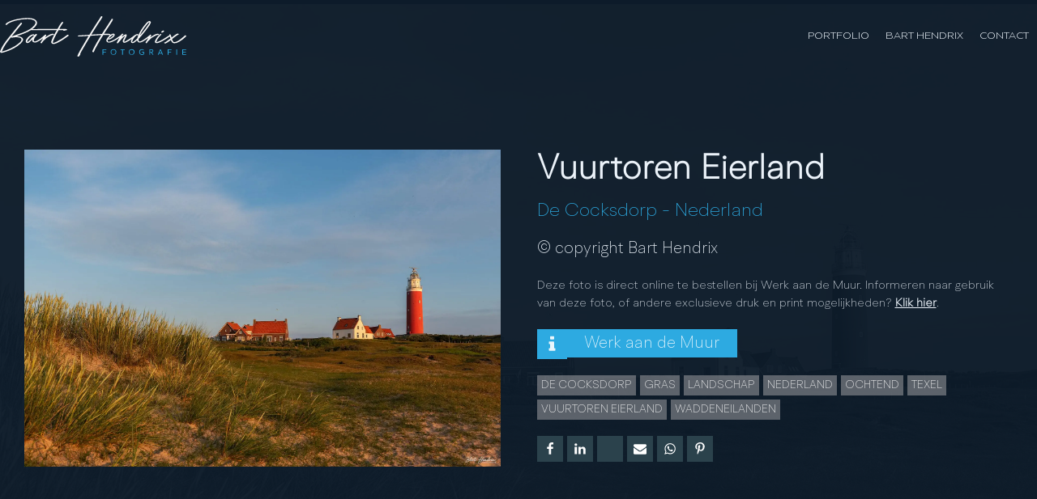

--- FILE ---
content_type: text/css
request_url: https://barthendrix.nl/wp-content/uploads/oxygen/css/4137.css?cache=1709196960&ver=42
body_size: 2072
content:
#section-9-4137 > .ct-section-inner-wrap{display:flex;flex-direction:column;align-items:center}#section-9-4137{display:block}#section-9-4137{background-image:linear-gradient(rgba(2,2,2,0.15),rgba(2,2,2,0.15));text-align:left}#section-10-4137 > .ct-section-inner-wrap{padding-top:10px;padding-bottom:10px;display:flex;flex-direction:row;align-items:flex-end;justify-content:center}#section-10-4137{display:block}#section-10-4137{background-image:linear-gradient(rgba(2,2,2,0.25),rgba(2,2,2,0.25));text-align:justify}@media (max-width:991px){#section-10-4137 > .ct-section-inner-wrap{display:flex;flex-direction:column;align-items:center}#section-10-4137{display:block}#section-10-4137{text-align:left}}#div_block-60-4137{text-align:left;display:none;align-items:center}#div_block-14-4137{text-align:left;align-items:center}#div_block-67-4137{text-align:left;flex-direction:row;display:flex}#div_block-17-4137{text-align:left;align-items:center}#div_block-57-4137{width:100vw;height:100vh;background-color:var(--base)}@media (max-width:767px){#div_block-60-4137{display:flex;flex-direction:row}}#text_block-20-4137{text-align:center}#text_block-61-4137{font-weight:800;padding-left:5px}#span-46-4137{font-weight:800}#div_block-66-4137{text-align:left;flex-direction:row;display:flex;align-items:center}#image-6-4137{height:50px}#fancy_icon-59-4137>svg{width:20px;height:20px}#fancy_icon-68-4137>svg{width:28px;height:28px}#fancy_icon-68-4137{background-color:#2daae1;padding-top:6px;padding-bottom:6px;padding-right:6px;padding-left:6px;border-radius:.1px;margin-left:10px}#_header-1-4137{margin-top:0px;margin-bottom:-85px;z-index:1}#_header_row-2-4137.oxy-header-row .oxy-header-container{max-width:100%}.oxy-header.oxy-sticky-header-active > #_header_row-2-4137.oxygen-show-in-sticky-only{display:block}#_social_icons-24-4137.oxy-social-icons{flex-direction:row;margin-right:-10px;margin-bottom:-10px}#_social_icons-24-4137.oxy-social-icons a{font-size:40px;margin-right:10px;margin-bottom:10px;border-radius:0;background-color:#2daae1}#_social_icons-24-4137.oxy-social-icons a svg{width:0.5em;height:0.5em;color:#ffffff}#_social_icons-24-4137{padding-bottom:11px}#modal-56-4137{width:100%;modal-position:center;background-color:#ffffff}.oxy-pro-menu-list{display:flex;padding:0;margin:0;align-items:center}.oxy-pro-menu .oxy-pro-menu-list .menu-item{list-style-type:none;display:flex;flex-direction:column;width:100%;transition-property:background-color,color,border-color}.oxy-pro-menu-list > .menu-item{white-space:nowrap}.oxy-pro-menu .oxy-pro-menu-list .menu-item a{text-decoration:none;border-style:solid;border-width:0;transition-timing-function:ease-in-out;transition-property:background-color,color,border-color;border-color:transparent}.oxy-pro-menu .oxy-pro-menu-list li.current-menu-item > a,.oxy-pro-menu .oxy-pro-menu-list li.menu-item:hover > a{border-color:currentColor}.oxy-pro-menu .menu-item,.oxy-pro-menu .sub-menu{position:relative}.oxy-pro-menu .menu-item .sub-menu{padding:0;flex-direction:column;white-space:nowrap;display:flex;visibility:hidden;position:absolute;z-index:9999999;top:100%;transition-property:opacity,transform,visibility}.oxy-pro-menu-off-canvas .sub-menu:before,.oxy-pro-menu-open .sub-menu:before{display:none}.oxy-pro-menu .menu-item .sub-menu.aos-animate,.oxy-pro-menu-init .menu-item .sub-menu[data-aos^=flip]{visibility:visible}.oxy-pro-menu-container:not(.oxy-pro-menu-init) .menu-item .sub-menu[data-aos^=flip]{transition-duration:0s}.oxy-pro-menu .sub-menu .sub-menu,.oxy-pro-menu.oxy-pro-menu-vertical .sub-menu{left:100%;top:0}.oxy-pro-menu .sub-menu.sub-menu-left{right:0;left:auto !important;margin-right:100%}.oxy-pro-menu-list > .menu-item > .sub-menu.sub-menu-left{margin-right:0}.oxy-pro-menu .sub-menu li.menu-item{flex-direction:column}.oxy-pro-menu-mobile-open-icon,.oxy-pro-menu-mobile-close-icon{display:none;cursor:pointer;align-items:center}.oxy-pro-menu-off-canvas .oxy-pro-menu-mobile-close-icon,.oxy-pro-menu-open .oxy-pro-menu-mobile-close-icon{display:inline-flex}.oxy-pro-menu-mobile-open-icon > svg,.oxy-pro-menu-mobile-close-icon > svg{fill:currentColor}.oxy-pro-menu-mobile-close-icon{position:absolute}.oxy-pro-menu.oxy-pro-menu-open .oxy-pro-menu-container{width:100%;position:fixed;top:0;right:0;left:0;bottom:0;display:flex;align-items:center;justify-content:center;overflow:auto;z-index:2147483642 !important;background-color:#fff}.oxy-pro-menu .oxy-pro-menu-container.oxy-pro-menu-container{transition-property:opacity,transform,visibility}.oxy-pro-menu .oxy-pro-menu-container.oxy-pro-menu-container[data-aos^=slide]{transition-property:transform}.oxy-pro-menu .oxy-pro-menu-container.oxy-pro-menu-off-canvas-container,.oxy-pro-menu .oxy-pro-menu-container.oxy-pro-menu-off-canvas-container[data-aos^=flip]{visibility:visible !important}.oxy-pro-menu .oxy-pro-menu-open-container .oxy-pro-menu-list,.oxy-pro-menu .oxy-pro-menu-off-canvas-container .oxy-pro-menu-list{align-items:center;justify-content:center;flex-direction:column}.oxy-pro-menu.oxy-pro-menu-open > .oxy-pro-menu-container{max-height:100vh;overflow:auto;width:100%}.oxy-pro-menu.oxy-pro-menu-off-canvas > .oxy-pro-menu-container{max-height:100vh;overflow:auto;z-index:1000}.oxy-pro-menu-container > div:first-child{margin:auto}.oxy-pro-menu-off-canvas-container{display:flex !important;position:fixed;width:auto;align-items:center;justify-content:center}.oxy-pro-menu-off-canvas-container a,.oxy-pro-menu-open-container a{word-break:break-word}.oxy-pro-menu.oxy-pro-menu-off-canvas .oxy-pro-menu-list{align-items:center;justify-content:center;flex-direction:column}.oxy-pro-menu.oxy-pro-menu-off-canvas .oxy-pro-menu-container .oxy-pro-menu-list .menu-item,.oxy-pro-menu.oxy-pro-menu-open .oxy-pro-menu-container .oxy-pro-menu-list .menu-item{flex-direction:column;width:100%;text-align:center}.oxy-pro-menu.oxy-pro-menu-off-canvas .sub-menu,.oxy-pro-menu.oxy-pro-menu-open .sub-menu{display:none;visibility:visible;opacity:1;position:static;align-items:center;justify-content:center;white-space:normal;width:100%}.oxy-pro-menu.oxy-pro-menu-off-canvas .menu-item,.oxy-pro-menu.oxy-pro-menu-open .menu-item{justify-content:center;min-height:32px}.oxy-pro-menu .menu-item.menu-item-has-children,.oxy-pro-menu .sub-menu .menu-item.menu-item-has-children{flex-direction:row;align-items:center}.oxy-pro-menu .menu-item > a{display:inline-flex;align-items:center;justify-content:center}.oxy-pro-menu.oxy-pro-menu-off-canvas .menu-item-has-children > a .oxy-pro-menu-dropdown-icon-click-area,.oxy-pro-menu.oxy-pro-menu-open .menu-item-has-children > a .oxy-pro-menu-dropdown-icon-click-area{min-width:32px;min-height:32px}.oxy-pro-menu .menu-item-has-children > a .oxy-pro-menu-dropdown-icon-click-area{display:flex;align-items:center;justify-content:center}.oxy-pro-menu .menu-item-has-children > a svg{width:1.4em;height:1.4em;fill:currentColor;transition-property:transform}.oxy-pro-menu.oxy-pro-menu-off-canvas .menu-item > a svg,.oxy-pro-menu.oxy-pro-menu-open .menu-item > a svg{width:1em;height:1em}.oxy-pro-menu-off-canvas .oxy-pro-menu-container:not(.oxy-pro-menu-dropdown-links-toggle) .oxy-pro-menu-dropdown-icon-click-area,.oxy-pro-menu-open .oxy-pro-menu-container:not(.oxy-pro-menu-dropdown-links-toggle) .oxy-pro-menu-dropdown-icon-click-area{display:none}.oxy-pro-menu-off-canvas .menu-item:not(.menu-item-has-children) .oxy-pro-menu-dropdown-icon-click-area,.oxy-pro-menu-open .menu-item:not(.menu-item-has-children) .oxy-pro-menu-dropdown-icon-click-area{min-height:32px;width:0px}.oxy-pro-menu.oxy-pro-menu-off-canvas .oxy-pro-menu-show-dropdown:not(.oxy-pro-menu-dropdown-links-toggle) .oxy-pro-menu-list .menu-item-has-children,.oxy-pro-menu.oxy-pro-menu-open .oxy-pro-menu-show-dropdown:not(.oxy-pro-menu-dropdown-links-toggle) .oxy-pro-menu-list .menu-item-has-children{padding-right:0px}.oxy-pro-menu-container .menu-item a{width:100%;text-align:center}.oxy-pro-menu-container:not(.oxy-pro-menu-open-container):not(.oxy-pro-menu-off-canvas-container) ul:not(.sub-menu) > li > .sub-menu{top:100%;left:0}.oxy-pro-menu-container:not(.oxy-pro-menu-open-container):not(.oxy-pro-menu-off-canvas-container) .sub-menu .sub-menu{top:0;left:100%}.oxy-pro-menu-container:not(.oxy-pro-menu-open-container):not(.oxy-pro-menu-off-canvas-container) a{-webkit-tap-highlight-color:transparent}.oxy-pro-menu-dropdown-links-toggle.oxy-pro-menu-open-container .menu-item-has-children ul,.oxy-pro-menu-dropdown-links-toggle.oxy-pro-menu-off-canvas-container .menu-item-has-children ul{border-radius:0px !important;width:100%}.oxy-pro-menu-dropdown-animating[data-aos*="down"]{pointer-events:none}.sub-menu .oxy-pro-menu-dropdown-animating[data-aos*="down"]{pointer-events:auto}.sub-menu .oxy-pro-menu-dropdown-animating[data-aos*="right"]{pointer-events:none}.sub-menu .oxy-pro-menu-dropdown-animating.sub-menu-left[data-aos*="left"]{pointer-events:none}.oxy-pro-menu-dropdown-animating-out{pointer-events:none}.oxy-pro-menu-list .menu-item a{border-color:transparent}.oxy-pro-menu-list .menu-item.current-menu-item a,.oxy-pro-menu-list .menu-item.menu-item.menu-item.menu-item a:focus-within,.oxy-pro-menu-list .menu-item.menu-item.menu-item.menu-item a:hover{border-color:currentColor}#-pro-menu-7-4137 .oxy-pro-menu-list .menu-item,#-pro-menu-7-4137 .oxy-pro-menu-list .menu-item a{font-family:'arq-light';text-transform:uppercase;color:var(--base-ultra-light);font-size:var(--text-s) }#-pro-menu-7-4137 .oxy-pro-menu-list .menu-item a{padding-right:10px;padding-left:10px}#-pro-menu-7-4137 .oxy-pro-menu-off-canvas-container,#-pro-menu-7-4137 .oxy-pro-menu-open-container{background-color:var(--base)}@media (max-width:767px){#-pro-menu-7-4137 .oxy-pro-menu-mobile-open-icon{display:inline-flex}#-pro-menu-7-4137.oxy-pro-menu-open .oxy-pro-menu-mobile-open-icon{display:none}#-pro-menu-7-4137 .oxy-pro-menu-container{visibility:hidden;position:fixed}#-pro-menu-7-4137.oxy-pro-menu-open .oxy-pro-menu-container{visibility:visible}}#-pro-menu-7-4137 .oxy-pro-menu-open-container .oxy-pro-menu-list .menu-item-has-children .oxy-pro-menu-dropdown-icon-click-area,#-pro-menu-7-4137 .oxy-pro-menu-off-canvas-container .oxy-pro-menu-list .menu-item-has-children .oxy-pro-menu-dropdown-icon-click-area{margin-right:-4px}#-pro-menu-35-4137 .oxy-pro-menu-list .menu-item,#-pro-menu-35-4137 .oxy-pro-menu-list .menu-item a{font-family:'arq-light';text-transform:uppercase;color:#ffffff;font-size:16px}#-pro-menu-35-4137 .oxy-pro-menu-list .menu-item a{padding-right:10px;padding-left:0px}#-pro-menu-35-4137 .oxy-pro-menu-container:not(.oxy-pro-menu-open-container):not(.oxy-pro-menu-off-canvas-container) .oxy-pro-menu-list{flex-direction:row}#-pro-menu-70-4137 .oxy-pro-menu-list .menu-item,#-pro-menu-70-4137 .oxy-pro-menu-list .menu-item a{font-family:'arq-light';text-transform:uppercase;color:#ffffff;font-size:16px}#-pro-menu-70-4137 .oxy-pro-menu-list .menu-item a{padding-right:10px;padding-left:0px}#-pro-menu-70-4137 .oxy-pro-menu-container:not(.oxy-pro-menu-open-container):not(.oxy-pro-menu-off-canvas-container) .oxy-pro-menu-list{flex-direction:row}#-pro-menu-58-4137 .oxy-pro-menu-list .menu-item,#-pro-menu-58-4137 .oxy-pro-menu-list .menu-item a{font-family:'arq-light';text-transform:uppercase;color:var(--base-ultra-light);font-size:var(--text-l) }#-pro-menu-58-4137 .oxy-pro-menu-list .menu-item a{padding-right:10px;padding-left:10px}#-pro-menu-58-4137 .oxy-pro-menu-off-canvas-container,#-pro-menu-58-4137 .oxy-pro-menu-open-container{background-color:var(--base)}#-pro-menu-58-4137 .oxy-pro-menu-list{flex-direction:column}#-pro-menu-58-4137 .oxy-pro-menu-list > .menu-item{white-space:normal}#-pro-menu-58-4137 .oxy-pro-menu-container:not(.oxy-pro-menu-open-container):not(.oxy-pro-menu-off-canvas-container) ul:not(.sub-menu) > li > .sub-menu{top:0;left:100%}#-pro-menu-58-4137 .oxy-pro-menu-list > .menu-item > .sub-menu.sub-menu-left{margin-right:100%}#-pro-menu-58-4137 .oxy-pro-menu-dropdown-animating[data-aos*="down"]{pointer-events:auto}#-pro-menu-58-4137 .oxy-pro-menu-dropdown-animating[data-aos*="right"]{pointer-events:none}#-pro-menu-58-4137 .oxy-pro-menu-dropdown-animating.sub-menu-left[data-aos*="left"]{pointer-events:none}#-pro-menu-58-4137 .oxy-pro-menu-container .menu-item > a{text-align:center;justify-content:center}#-pro-menu-58-4137 .oxy-pro-menu-container.oxy-pro-menu-open-container .menu-item,#-pro-menu-58-4137 .oxy-pro-menu-container.oxy-pro-menu-off-canvas-container .menu-item{align-items:center}@media (max-width:1120px){#-pro-menu-35-4137 .oxy-pro-menu-container:not(.oxy-pro-menu-open-container):not(.oxy-pro-menu-off-canvas-container) .oxy-pro-menu-list{flex-direction:row}}@media (max-width:1120px){#-pro-menu-70-4137 .oxy-pro-menu-container:not(.oxy-pro-menu-open-container):not(.oxy-pro-menu-off-canvas-container) .oxy-pro-menu-list{flex-direction:row}}@media (max-width:767px){#-pro-menu-7-4137 .oxy-pro-menu-container.oxy-pro-menu-off-canvas-container,#-pro-menu-7-4137 .oxy-pro-menu-container.oxy-pro-menu-open-container{background-color:var(--base)}#-pro-menu-7-4137{display:none}}@media (max-width:767px){#-pro-menu-35-4137 .oxy-pro-menu-list{flex-direction:column}#-pro-menu-35-4137 .oxy-pro-menu-list > .menu-item{white-space:normal}#-pro-menu-35-4137 .oxy-pro-menu-container:not(.oxy-pro-menu-open-container):not(.oxy-pro-menu-off-canvas-container) ul:not(.sub-menu) > li > .sub-menu{top:0;left:100%}#-pro-menu-35-4137 .oxy-pro-menu-list > .menu-item > .sub-menu.sub-menu-left{margin-right:100%}#-pro-menu-35-4137 .oxy-pro-menu-dropdown-animating[data-aos*="down"]{pointer-events:auto}#-pro-menu-35-4137 .oxy-pro-menu-dropdown-animating[data-aos*="right"]{pointer-events:none}#-pro-menu-35-4137 .oxy-pro-menu-dropdown-animating.sub-menu-left[data-aos*="left"]{pointer-events:none}}@media (max-width:767px){#-pro-menu-70-4137 .oxy-pro-menu-list{flex-direction:column}#-pro-menu-70-4137 .oxy-pro-menu-list > .menu-item{white-space:normal}#-pro-menu-70-4137 .oxy-pro-menu-container:not(.oxy-pro-menu-open-container):not(.oxy-pro-menu-off-canvas-container) ul:not(.sub-menu) > li > .sub-menu{top:0;left:100%}#-pro-menu-70-4137 .oxy-pro-menu-list > .menu-item > .sub-menu.sub-menu-left{margin-right:100%}#-pro-menu-70-4137 .oxy-pro-menu-dropdown-animating[data-aos*="down"]{pointer-events:auto}#-pro-menu-70-4137 .oxy-pro-menu-dropdown-animating[data-aos*="right"]{pointer-events:none}#-pro-menu-70-4137 .oxy-pro-menu-dropdown-animating.sub-menu-left[data-aos*="left"]{pointer-events:none}}@media (max-width:767px){#-pro-menu-58-4137 .oxy-pro-menu-container.oxy-pro-menu-off-canvas-container,#-pro-menu-58-4137 .oxy-pro-menu-container.oxy-pro-menu-open-container{background-color:var(--base)}}